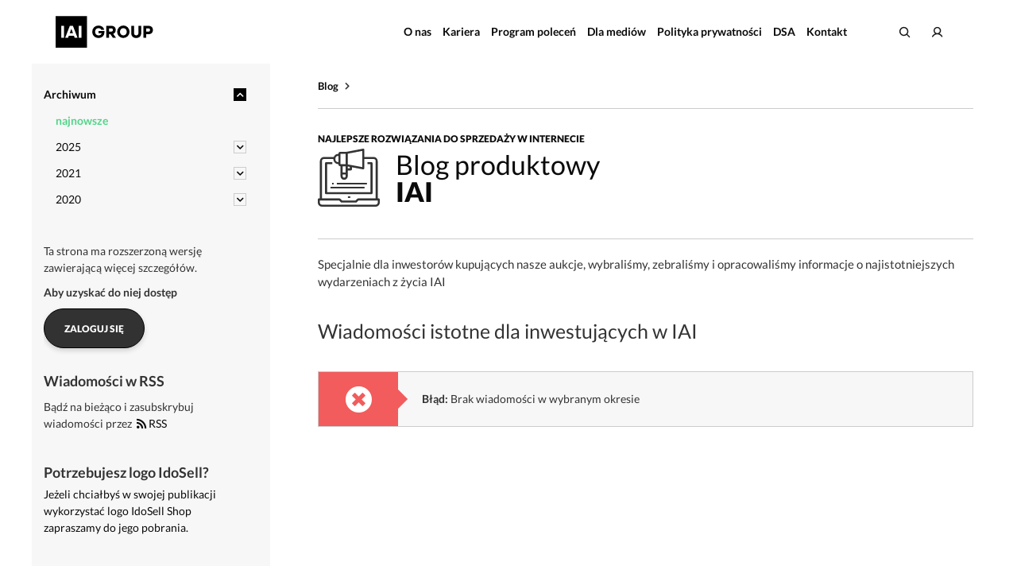

--- FILE ---
content_type: text/html; charset=utf-8
request_url: https://www.iai-sa.com/pl/blog/info/201009/
body_size: 8106
content:

        <!DOCTYPE html>
        <html lang="pl">
        <head>
            <meta charset="UTF-8">
            <meta name="viewport" content="user-scalable=no, initial-scale = 1.0, maximum-scale = 1.0, width=device-width">
            <meta http-equiv="X-UA-Compatible" content="ie=edge">
            <title> - Najlepsze rozwiązania do sprzedaży internetowej i systemów rezerwacji online</title>
            <meta name="keywords" content=""/>
            <meta name="description" content="Wiadomości istotne dla inwestujących w IAI -  - "/>
            <link rel="canonical" href="https://www.iai-sa.com/pl/blog/info/201009/">
            <meta property="og:title" content=""/><meta property="og:type" content="website"/><meta property="og:locale" content="pl_PL"/><meta property="og:description" content="Wiadomości istotne dla inwestujących w IAI -  - "/><meta property="og:url" content="https://www.iai-sa.com/pl/blog/info/201009/"/><meta property="og:image" content="https://www.iai-sa.com/gfx/new_design/img/homepage_idosell_shop_pl.png"/><meta property="og:site_name" content="IdoSell"/>
            <script type="application/ld+json">
        {
            "@context": "https://schema.org/",
            "@type": "LocalBusiness",
            "name": "IAI",
            "@id": "IdoSell",
            "image": [
                "https://www.iai-system.com/panel/file-gate.php?id=39557&ext=.png"
            ],
            "address": {
                "@type": "PostalAddress",
                "streetAddress": "Piastów 30",
                "addressLocality": "Szczecin",
                "addressRegion": "SZ",
                "postalCode": "71-064",
                "addressCountry": "PL"
            },
            "geo": {
                "@type": "GeoCoordinates",
                "latitude": "53.41",
                "longitude": "14.53"
            },
            "openingHoursSpecification": [
                {
                    "@type": "OpeningHoursSpecification",
                    "dayOfWeek": [
                        "Monday",
                        "Tuesday",
                        "Wednesday",
                        "Thursday",
                        "Friday"
                    ],
                    "opens": "09:00",
                    "closes": "17:00"
                }
            ],
            "telephone": "+48 91 443 66 00"
        }
        </script>
            <link rel="stylesheet" href="/gfx/new_design/css/full.css?r=20">
            <link rel="preconnect" href="https://fonts.googleapis.com"/>
            <link rel="preconnect" href="https://fonts.gstatic.com" crossorigin/>
            <link rel="stylesheet" href="https://fonts.googleapis.com/css2?family=Poppins:wght@300;400;500;600;700;800;900&display=swap"/><link rel="shortcut icon" type="image/png" href="/gfx/icon-corp.png"/><script type="application/ld+json">
                {
                    "@context": "http://schema.org",
                    "@type": "WebSite",
                    "url": "https://www.idosell.com/pl/shop/",
                    "potentialAction": {
                        "@type": "SearchAction",
                        "target": "https://www.idosell.com/pl/shop/search/?q={search_term_string}",
                        "query-input": "required name=search_term_string"
                    }
                }
                </script></head>
        <body class="px-3 px-md-0 bg"><script>
                    dataLayer = [{
                        'internalIAINetwork': ''
                    }];
                </script><!-- Google Tag Manager -->
            <noscript><iframe src="//www.googletagmanager.com/ns.html?id=GTM-PHN65VG"
            height="0" width="0" style="display:none;visibility:hidden"></iframe></noscript>
            <script>(function(w,d,s,l,i){w[l]=w[l]||[];w[l].push({'gtm.start':
            new Date().getTime(),event:'gtm.js'});var f=d.getElementsByTagName(s)[0],
            j=d.createElement(s),dl=l!='dataLayer'?'&l='+l:'';j.async=true;j.src=
            '//www.googletagmanager.com/gtm.js?id='+i+dl;f.parentNode.insertBefore(j,f);
            })(window,document,'script','dataLayer','GTM-PHN65VG');</script>
            <!-- End Google Tag Manager -->
            <div class="layout d-flex flex-column"><script> var dynamicTXT = {"Demo":"Demo ","Informacja":"Informacja","JakZalozycSklepInternetowyX":"Jak za\u0142o\u017cy\u0107 sklep internetowy?","KodJestNiepoprawny":"Kod jest niepoprawny","MozliweZeNoweOpcjeNieSaJeszczeWidoczneWTwoimPaneluAdministarcyjnnym":"Mo\u017cliwe, \u017ce nowe opcje nie s\u0105 jeszcze widoczne w Twoim panelu administracyjnym.","NieMaZCzegoWybierac":"Nie ma z czego wybiera\u0107","NieZnalezionoWynikow":"Nie znaleziono wynik\u00f3w","OczekiwanaPrzezCiebieFunkcjonalnoscJestSukcesywnieInstalowanaWKolejnychSklepachIPowinnaPojawicSieWTwoimSklepieWTerminieDoDwochTygodni":"Oczekiwana przez Ciebie funkcjonalno\u015b\u0107 jest sukcesywnie instalowana w kolejnych sklepach i powinna pojawi\u0107 si\u0119 w Twoim sklepie w terminie do dw\u00f3ch tygodni.","Powrot":"Powr\u00f3t","PrzesunKolumnyTabelkiPalcem":"Przesu\u0144 kolumny tabelki palcem","WcisnijAbyWybrac":"Wci\u015bnij aby wybra\u0107","Wczytywanie":"Wczytywanie...","WybierzKraj":"Wybierz kraj","WybierzPanstwo":"Wybierz pa\u0144stwo","fpTopMenuInstallationTekst":"Procedura wdro\u017cenia","fpTopMenuManualTekst":"Poradnik","fpTopMenuOrderTekst":"Za\u0142\u00f3\u017c sklep","fpTopMenuTermsTekst":"Umowa, regulamin i rozliczenia","fpTopMenuTimeTekst":"Czas realizacji"};</script><header class="container">
                
                <div class="header_content">
                    <div class="header__logo logo">
                        <a class="logo__link" href="https://www.iai-sa.com/pl/">
                            <img class="logo__image" src="/img/logo-iai-dots.svg"
                             alt="IAI" />
                        </a>
                    </div>
                    <nav class="header__menu menu">
                        <button type="button" class="menu__toggler d-md-none">
                            <i class="fas fa-bars"></i>
                        </button>
                        <div class="menu__collapse flex-column flex-md-row-reverse d-flex justify-content-start">
                            <ul class="d-md-flex main_menu_mobile order-2 order-md-0">
                                <li class="menu__item d-md-flex --small --align-right">
                                <a href="#" class="menu__link px-md-3 d-md-flex align-items-md-center">
                                <svg xmlns="http://www.w3.org/2000/svg" width="18" height="19" viewBox="0 0 18 19" fill="none">
                                    <path d="M16.5136 15.1375C15.5711 13.4832 14.0992 12.1941 12.335 11.4779C13.2123 10.8199 13.8604 9.90261 14.1874 8.85585C14.5143 7.8091 14.5037 6.686 14.1569 5.64564C13.8101 4.60528 13.1448 3.7004 12.2551 3.05919C11.3655 2.41797 10.2967 2.07293 9.20002 2.07293C8.10338 2.07293 7.03454 2.41797 6.14491 3.05919C5.25527 3.7004 4.58993 4.60528 4.24315 5.64564C3.89636 6.686 3.8857 7.8091 4.21268 8.85585C4.53967 9.90261 5.18771 10.8199 6.06502 11.4779C4.30084 12.1941 2.82899 13.4832 1.88639 15.1375C1.82799 15.2314 1.78906 15.3361 1.77192 15.4454C1.75479 15.5546 1.7598 15.6662 1.78665 15.7735C1.8135 15.8808 1.86166 15.9816 1.92824 16.0699C1.99482 16.1582 2.07848 16.2322 2.17425 16.2875C2.27001 16.3429 2.37591 16.3784 2.48567 16.3919C2.59543 16.4055 2.7068 16.3969 2.81316 16.3666C2.91951 16.3362 3.01869 16.2849 3.10478 16.2154C3.19088 16.146 3.26214 16.06 3.31433 15.9625C4.56008 13.8092 6.76008 12.525 9.20002 12.525C11.64 12.525 13.84 13.8099 15.0857 15.9625C15.1988 16.1444 15.3782 16.2751 15.586 16.3271C15.7937 16.3791 16.0136 16.3483 16.199 16.2411C16.3844 16.134 16.5209 15.959 16.5797 15.753C16.6384 15.547 16.6147 15.3263 16.5136 15.1375ZM5.62502 7.29999C5.62502 6.59292 5.83469 5.90173 6.22751 5.31383C6.62034 4.72592 7.17868 4.26771 7.83193 3.99712C8.48517 3.72654 9.20398 3.65574 9.89747 3.79368C10.5909 3.93163 11.228 4.27211 11.7279 4.77208C12.2279 5.27206 12.5684 5.90906 12.7063 6.60254C12.8443 7.29603 12.7735 8.01484 12.5029 8.66809C12.2323 9.32133 11.7741 9.87967 11.1862 10.2725C10.5983 10.6653 9.90709 10.875 9.20002 10.875C8.2522 10.8739 7.34352 10.4969 6.67332 9.82669C6.00311 9.15649 5.62611 8.24781 5.62502 7.29999Z" fill="#171717"/>
                                </svg>
                                <span class="d-md-none">Konto użytkownika</span></a>
                                    <ul class="submenu d-none">
                                       <li class="submenu__item nav_item">
                    <a class="menu__link" href="https://www.iai-sa.com/pl/dashboard/?ref=%2Fpl%2Fblog%2Finfo%2F201009%2F" rel="nofollow">Zaloguj się</a>
                </li>
                                    </ul>
                                </li>
                            </ul>
                            <form action="https://www.iai-sa.com/pl/search/" class="brand-search form ml-md-4">
                                <button type="submit" class="menu__link --search">
                                    <svg xmlns="http://www.w3.org/2000/svg" width="19" height="19" viewBox="0 0 19 19" fill="none">
                                        <path d="M16.7837 15.5163L13.5188 12.25C14.4977 10.9743 14.9547 9.37405 14.7972 7.77379C14.6396 6.17353 13.8792 4.69312 12.6703 3.63287C11.4613 2.57262 9.89436 2.01193 8.28722 2.06453C6.68009 2.11712 5.15313 2.77908 4.0161 3.9161C2.87908 5.05313 2.21712 6.58009 2.16453 8.18723C2.11193 9.79436 2.67262 11.3613 3.73287 12.5703C4.79312 13.7792 6.27353 14.5396 7.87379 14.6972C9.47405 14.8547 11.0743 14.3977 12.35 13.4188L15.6177 16.6871C15.6944 16.7639 15.7855 16.8247 15.8858 16.8663C15.9861 16.9078 16.0935 16.9292 16.2021 16.9292C16.3106 16.9292 16.4181 16.9078 16.5183 16.8663C16.6186 16.8247 16.7097 16.7639 16.7864 16.6871C16.8632 16.6104 16.9241 16.5193 16.9656 16.419C17.0071 16.3187 17.0285 16.2113 17.0285 16.1028C17.0285 15.9942 17.0071 15.8868 16.9656 15.7865C16.9241 15.6862 16.8632 15.5951 16.7864 15.5184L16.7837 15.5163ZM3.825 8.40001C3.825 7.47538 4.09919 6.57151 4.61288 5.80271C5.12658 5.03391 5.85671 4.43471 6.71096 4.08087C7.5652 3.72703 8.50519 3.63445 9.41205 3.81483C10.3189 3.99522 11.1519 4.44047 11.8057 5.09428C12.4595 5.74809 12.9048 6.5811 13.0852 7.48796C13.2656 8.39482 13.173 9.33481 12.8191 10.1891C12.4653 11.0433 11.8661 11.7734 11.0973 12.2871C10.3285 12.8008 9.42463 13.075 8.5 13.075C7.26051 13.0737 6.07214 12.5808 5.19569 11.7043C4.31923 10.8279 3.82628 9.6395 3.825 8.40001Z" fill="#171717"/>
                                    </svg>
                                </button>
                                <div class="form__group container">
                                    <svg xmlns="http://www.w3.org/2000/svg" width="18" height="18" viewBox="0 0 18 18" fill="none">
                                        <path d="M15.9837 15.0163L12.7188 11.75C13.6977 10.4743 14.1547 8.87404 13.9972 7.27378C13.8396 5.67352 13.0792 4.19312 11.8703 3.13287C10.6613 2.07262 9.09437 1.51192 7.48723 1.56452C5.88009 1.61712 4.35313 2.27907 3.21611 3.4161C2.07908 4.55312 1.41713 6.08008 1.36453 7.68722C1.31193 9.29436 1.87263 10.8613 2.93288 12.0703C3.99312 13.2792 5.47353 14.0396 7.07379 14.1972C8.67405 14.3547 10.2743 13.8977 11.55 12.9187L14.8177 16.1871C14.8944 16.2639 14.9855 16.3247 15.0858 16.3663C15.1861 16.4078 15.2935 16.4292 15.4021 16.4292C15.5106 16.4292 15.6181 16.4078 15.7183 16.3663C15.8186 16.3247 15.9097 16.2639 15.9864 16.1871C16.0632 16.1104 16.1241 16.0193 16.1656 15.919C16.2071 15.8187 16.2285 15.7113 16.2285 15.6027C16.2285 15.4942 16.2071 15.3868 16.1656 15.2865C16.1241 15.1862 16.0632 15.0951 15.9864 15.0184L15.9837 15.0163ZM3.02501 7.9C3.02501 6.97537 3.29919 6.07151 3.81289 5.30271C4.32658 4.53391 5.05672 3.9347 5.91096 3.58086C6.76521 3.22702 7.70519 3.13444 8.61206 3.31483C9.51892 3.49521 10.3519 3.94046 11.0057 4.59428C11.6595 5.24809 12.1048 6.08109 12.2852 6.98795C12.4656 7.89481 12.373 8.8348 12.0191 9.68904C11.6653 10.5433 11.0661 11.2734 10.2973 11.7871C9.5285 12.3008 8.62464 12.575 7.70001 12.575C6.46051 12.5737 5.27215 12.0808 4.39569 11.2043C3.51923 10.3279 3.02628 9.1395 3.02501 7.9Z" fill="#C8C8C8"/>
                                    </svg>
                                    <input name="q" type="text" class="form__input"  placeholder="Wpisz czego szukasz" autocomplete="off"/>
                                    <button type="search" class="button --solid">Szukaj</button>
                                    <input type="hidden" name="title" value="all"/>
                                </div>
                            </form>
                            <ul class="d-md-flex pt-0 order-3 order-md-0"><li class="menu__item d-md-flex --small"><a class="menu__link d-md-flex align-items-md-center" href="https://www.iai-sa.com/pl/o-iai/">O nas</a></li><li class="menu__item d-md-flex --small"><a class="menu__link d-md-flex align-items-md-center" href="https://www.iai-sa.com/pl/kariera/">Kariera</a></li><li class="menu__item d-md-flex --small"><a class="menu__link d-md-flex align-items-md-center" href="https://www.iai-sa.com/pl/program-polecen/">Program poleceń</a></li><li class="menu__item d-md-flex --small"><a class="menu__link d-md-flex align-items-md-center" href="https://www.iai-sa.com/pl/online-newsroom/">Dla mediów</a></li><li class="menu__item d-md-flex --small"><a class="menu__link d-md-flex align-items-md-center" href="https://www.iai-sa.com/pl/polityka-prywatnosci-i-bezpieczenstwa/">Polityka prywatności</a></li><li class="menu__item d-md-flex --small"><a class="menu__link d-md-flex align-items-md-center" href="https://www.iai-sa.com/pl/dsa/">DSA</a></li><li class="menu__item d-md-flex --small"><a class="menu__link d-md-flex align-items-md-center" href="https://www.iai-sa.com/pl/contact/">Kontakt</a></li></ul>
                            
                            <div class="aside_mobile d-md-none bg-alternate order-1 order-md-0 main_menu_mobile"></div>
                        </div>
                    </nav>
                </div>
            </header>
            <div class="container mb-5">
                <div class="row content align-items-start">
                    <aside class="content__aside bg-alternate col-md-3 pr-md-0 menu"><div class="aside__content py-md-5 pr-md-5"><nav class="aside__menu"><ul class="aside__menu_collapse"><li class="aside__menu_element"><a href="https://www.iai-sa.com/pl/blog/" class="aside__menu_link  --expanded"><span class="--name">Archiwum</span><span class="--expand"><i class="fas fa-chevron-down"></i></span></a><ul class="aside__submenu "><li class="aside__submenu_element"><a href="https://www.iai-sa.com/pl/blog/info/" class="aside__submenu_link --current"><span class="--name">najnowsze</span><span class="--expand"><i class="fas fa-chevron-down"></i></span></a></li><li class="aside__submenu_element"><a href="https://www.iai-sa.com/pl/blog/info/202504/" class="aside__submenu_link "><span class="--name">2025</span><span class="--expand"><i class="fas fa-chevron-down"></i></span></a><ul class="aside__submenu d-none"><li class="aside__submenu_element"><a href="https://www.iai-sa.com/pl/blog/info/202504/" class="aside__submenu_link "><span class="--name">kwiecień</span><span class="--expand"><i class="fas fa-chevron-down"></i></span></a></li></ul></li><li class="aside__submenu_element"><a href="https://www.iai-sa.com/pl/blog/info/202102/" class="aside__submenu_link "><span class="--name">2021</span><span class="--expand"><i class="fas fa-chevron-down"></i></span></a><ul class="aside__submenu d-none"><li class="aside__submenu_element"><a href="https://www.iai-sa.com/pl/blog/info/202102/" class="aside__submenu_link "><span class="--name">luty</span><span class="--expand"><i class="fas fa-chevron-down"></i></span></a></li></ul></li><li class="aside__submenu_element"><a href="https://www.iai-sa.com/pl/blog/info/202003/" class="aside__submenu_link "><span class="--name">2020</span><span class="--expand"><i class="fas fa-chevron-down"></i></span></a><ul class="aside__submenu d-none"><li class="aside__submenu_element"><a href="https://www.iai-sa.com/pl/blog/info/202003/" class="aside__submenu_link "><span class="--name">marzec</span><span class="--expand"><i class="fas fa-chevron-down"></i></span></a></li></ul></li></ul></li></ul></nav><div class="news__short main_menu_mobile px-3 py-3 px-md-0"><p>Ta strona ma rozszerzoną wersję zawierającą więcej szczegółów.</p><p><b>Aby uzyskać do niej dostęp</b></p><a class="btn --black" href="https://www.iai-sa.com/pl/login/?ref=%2Fpl%2Fblog%2Finfo%2F201009%2F">Zaloguj się</a></div><div class="tip__description main_menu_mobile px-3 py-3 px-md-0"><strong class="--bold"><span>Wiadomości w RSS</span></strong><div class="news__short"><p><p>Bądź na bieżąco i zasubskrybuj wiadomości przez&nbsp;&nbsp;<a href="/data/news/pol/productIR-rss.xml" title="Kanał RSS" class="icon-rss "><i class="fas fa-rss"></i> RSS</a></p></p></div></div><div class="tip__description main_menu_mobile px-3 py-3 px-md-0"><strong class="--bold"><span>Potrzebujesz logo IdoSell?</span></strong><div class="news__short"><p><a href="https://www.iai-sa.com/pl/do-pobrania/">Jeżeli chciałbyś w swojej publikacji wykorzystać logo IdoSell Shop zapraszamy do jego pobrania.</a></p></div></div></div></aside>
                    <div class="content__collapse col-md-9"><section id="breadcrumbs">
                    <div class="breadcrumbs mt-4">
                        <ul class="breadcrumbs__collapse">
                            <li class="breadcrumbs__element">
                                    <a href="/pl/blog/" class="breadcrumbs__link">
                                        Blog
                                    </a>
                                    </li><li class="breadcrumbs__element">
                                    <span class="breadcrumbs__link">
                                        
                                    </span>
                                </li>
                        </ul>
                    </div>
                </section>
            <a href="https://www.iai-sa.com/pl/blog/" class="headline__link">
              <div class="headline --left">
                <div class="headline__description">Najlepsze rozwiązania do sprzedaży w internecie</div>
                <div class="headline__core">
                  <svg xmlns="http://www.w3.org/2000/svg" width="78.215" height="73.001" viewBox="0 0 78.215 73.001">
                    <g id="digital-marketing" transform="translate(0 -15.999)">
                      <g id="Group_1076" data-name="Group 1076" transform="translate(0 15.999)">
                        <g id="Group_1075" data-name="Group 1075" transform="translate(0 0)">
                          <path id="Path_1721" data-name="Path 1721" d="M76.912,78.571h-1.3V31.642a5.214,5.214,0,0,0-5.214-5.214H58.661V17.3a1.3,1.3,0,0,0-1.543-1.281L49.3,17.488l-1.3.245L36.379,19.91h-7.7a2.607,2.607,0,0,0-2.607,2.607,6.518,6.518,0,0,0-5.965,3.911H7.822a5.214,5.214,0,0,0-5.214,5.214V78.571H1.3a1.3,1.3,0,0,0-1.3,1.3v3.911A5.214,5.214,0,0,0,5.214,89H73a5.214,5.214,0,0,0,5.214-5.214V79.875A1.3,1.3,0,0,0,76.912,78.571ZM37.8,22.3l18.25-3.422V39.2L37.8,35.775Zm0,16.125,2.607.489v1.858H37.8Zm-9.125-15.9H35.2V35.553H28.679Zm2.607,23.465V38.16H35.2v7.822ZM35.2,48.589v1.955a1.955,1.955,0,1,1-3.911,0V48.589ZM26.072,25.124v7.822a3.911,3.911,0,1,1,0-7.822ZM5.214,31.642a2.607,2.607,0,0,1,2.607-2.607H19.554a6.526,6.526,0,0,0,6.518,6.518,2.607,2.607,0,0,0,2.607,2.607V50.544a4.563,4.563,0,1,0,9.125,0v-7.17h3.911a1.3,1.3,0,0,0,1.3-1.3V39.405l14.1,2.644a1.345,1.345,0,0,0,.24.022,1.3,1.3,0,0,0,1.3-1.3V29.035H70.394A2.607,2.607,0,0,1,73,31.642V78.571H50.84a1.3,1.3,0,0,0-.922.381l-2.225,2.227H30.522L28.3,78.952a1.3,1.3,0,0,0-.922-.381H5.214ZM75.608,83.786A2.607,2.607,0,0,1,73,86.393H5.214a2.607,2.607,0,0,1-2.607-2.607V81.178H26.836L29.061,83.4a1.3,1.3,0,0,0,.922.382h18.25a1.3,1.3,0,0,0,.922-.382l2.225-2.225H75.608Z" transform="translate(0 -15.999)" fill="#333"></path>
                        </g>
                      </g>
                      <g id="Group_1078" data-name="Group 1078" transform="translate(9.125 32.946)">
                        <g id="Group_1077" data-name="Group 1077">
                          <path id="Path_1722" data-name="Path 1722" d="M114.661,120h-5.214v2.607h3.911v35.2H58.607v-35.2h6.518V120H57.3a1.3,1.3,0,0,0-1.3,1.3v37.8a1.3,1.3,0,0,0,1.3,1.3h57.358a1.3,1.3,0,0,0,1.3-1.3V121.3A1.3,1.3,0,0,0,114.661,120Z" transform="translate(-56 -120)" fill="#333"></path>
                        </g>
                      </g>
                      <g id="Group_1080" data-name="Group 1080" transform="translate(37.5 76.142)">
                        <g id="Group_1079" data-name="Group 1079" transform="translate(0 0)">
                          <rect id="Rectangle_1140" data-name="Rectangle 1140" width="3" height="2" transform="translate(0.5 -0.143)" fill="#333"></rect>
                        </g>
                      </g>
                      <g id="Group_1082" data-name="Group 1082" transform="translate(18.214 58.999)">
                        <g id="Group_1081" data-name="Group 1081" transform="translate(0 0)">
                          <rect id="Rectangle_1141" data-name="Rectangle 1141" width="2" height="2" transform="translate(-0.214 0)" fill="#333"></rect>
                        </g>
                      </g>
                      <g id="Group_1084" data-name="Group 1084" transform="translate(23.572 58.999)">
                        <g id="Group_1083" data-name="Group 1083" transform="translate(0 0)">
                          <rect id="Rectangle_1142" data-name="Rectangle 1142" width="38" height="2" transform="translate(0.428 0)" fill="#333"></rect>
                        </g>
                      </g>
                      <g id="Group_1086" data-name="Group 1086" transform="translate(16.072 64.356)">
                        <g id="Group_1085" data-name="Group 1085" transform="translate(0 0)">
                          <rect id="Rectangle_1143" data-name="Rectangle 1143" width="43" height="2" transform="translate(-0.072 -0.357)" fill="#333"></rect>
                        </g>
                      </g>
                    </g>
                  </svg>
                  <div class="headline__text pl-4">
                    <div class="--medium">Blog produktowy</div>
                    <strong class="--black">IAI</strong>
                  </div>                  
                </div>
              </div>
            </a>
            <div class="mb-5"><div class="headline --borderless"><p class="cms">Specjalnie dla inwestorów kupujących nasze aukcje, wybraliśmy, zebraliśmy i&nbsp;opracowaliśmy informacje o najistotniejszych wydarzeniach z życia IAI</p><h1 class="headline --small mb-0 pb-1">Wiadomości istotne dla inwestujących w IAI</h1></div></div><div class="alert --error mb-2 mt-3">
                    <div class="alert__icon"></div>
                    <div class="alert__description"><strong>Błąd:</strong> Brak wiadomości w wybranym okresie
                    </div>
                </div></div></div>
                </div>
            </div><footer class="footer">
                <div class="container footer__wrapper">
                    <div id="backToTopButton" class="back_to_top_button">
                        <i class="fas fa-chevron-up"></i>
                    </div>
                    <nav class="footer__menu">
                        <a href="https://www.iai-sa.com/pl/o-iai/" class="footer__menu_link">O NAS</a><a href="https://www.iai-sa.com/pl/kariera/" class="footer__menu_link">KARIERA</a><a href="https://www.iai-sa.com/pl/program-polecen/" class="footer__menu_link">PROGRAM POLECEŃ</a><a href="https://www.iai-sa.com/pl/online-newsroom/" class="footer__menu_link">DLA MEDIÓW</a><a href="https://www.iai-sa.com/pl/polityka-prywatnosci-i-bezpieczenstwa/" class="footer__menu_link">POLITYKA PRYWATNOŚCI</a><a href="https://www.iai-sa.com/pl/dsa/" class="footer__menu_link">DSA</a><a href="https://www.iai-sa.com/pl/contact/" class="footer__menu_link">KONTAKT</a>
                    </nav>
                    <div class="footer__bottom">
                        <div class="copyright">
                            <span class="copyright__text"><span class="d-block d-sm-inline mb-2 mb-sm-0">©2000-2026 IAI S.A.</span></span>
                        </div>
                        <div class="social_media">
                            <a href="https://www.facebook.com/IAISA.fp" class="social_media__link --facebook"><i class="fab fa-facebook-f"></i></a>
                            <a href="https://www.youtube.com/channel/UCtx9R9RNnR75RzoEtQk_-1A" class="social_media__link --youtube"><i class="fab fa-youtube"></i></a>
                            <a href="https://pl.linkedin.com/showcase/iai-sa" class="social_media__link --linkedin"><i class="fab fa-linkedin"></i></a>
                        </div>
                        <div class="footer__account">
                            <ul class="footer__account_collapse d-flex align-items-center justify-content-center justify-content-md-end">
                                <li class="footer__account_element">
                    <a class="footer__account_link" href="https://www.iai-sa.com/pl/login/?ref=%2Fpl%2Fblog%2Finfo%2F201009%2F" rel="nofollow">
                        Logowanie
                    </a>
                </li><li class="footer__account_element border --left">
                <a class="footer__account_link"  href="https://www.iai-sa.com/pl/privacy/policy/privacy-and-safety-policy/" rel="nofollow">
                    Polityka prywatności
                </a>
            </li>
                                <li class="footer__account_element border --left expand">
                                    <a href="#" class="footer__account_link ">
                                        PL
                                    </a>
                                    <div class="expand__holder d-none">
                                        
                                    </div>
                                </li>
                            </ul>
                        </div>
                    </div>
                </div>
            </footer>
            <!--koniec footer-->
            
            </div>
            
            <script src="/gfx/new_design/js/app.js?r=20"></script>
        </body>
        </html>

--- FILE ---
content_type: image/svg+xml
request_url: https://www.iai-sa.com/img/logo-iai-dots.svg
body_size: 1175
content:
<svg id="IAI_GROUP_logo_wersja_pozioma_uzupelniajaca_CMYK" data-name="IAI GROUP logo wersja pozioma uzupelniajaca CMYK" xmlns="http://www.w3.org/2000/svg" width="256" height="78.5" viewBox="0 0 256 78.5">
  <rect id="Rectangle_1541" data-name="Rectangle 1541" width="78" height="78" transform="translate(0 0.5)"/>
  <g id="Group_1419" data-name="Group 1419" transform="translate(14.06 24.407)">
    <path id="Path_459" data-name="Path 459" d="M53.13,92.23h6.843v29.564H53.13Z" transform="translate(-53.13 -92.23)" fill="#fff"/>
    <path id="Path_460" data-name="Path 460" d="M111.55,116.642H98.922l-1.9,5.152H89.84L101.455,92.23h7.56l11.615,29.564H113.45Zm-2.239-6.081L105.3,99.748h-.127l-4.012,10.813Z" transform="translate(-80.125 -92.23)" fill="#fff"/>
    <path id="Path_461" data-name="Path 461" d="M217.21,92.23h6.843v29.564H217.21Z" transform="translate(-173.79 -92.23)" fill="#fff"/>
  </g>
  <g id="Group_1420" data-name="Group 1420" transform="translate(91.107 23.854)">
    <path id="Path_462" data-name="Path 462" d="M374.562,103.406v2.871c0,8.743-6.208,14.528-14.7,14.528-9.082,0-15.584-6.674-15.584-15.333A15.069,15.069,0,0,1,359.824,90.14c7.179,0,12.925,4.266,14.192,10.474h-7.4c-.717-2.535-3.337-4.054-6.759-4.054-5.237,0-8.532,3.464-8.532,8.913,0,5.491,3.379,8.913,8.743,8.913,4.139,0,6.968-1.985,7.688-5.66H359.9V103.4h14.658Z" transform="translate(-344.28 -90.14)"/>
    <path id="Path_463" data-name="Path 463" d="M485.97,113.009h-3.506v8.786H475.62V92.23h12.123c7.306,0,11.53,3.842,11.53,10.389,0,4.774-2.239,8.108-6.293,9.545l6.886,9.63h-7.772Zm-3.5-6.335h5.11c3.125,0,4.647-1.31,4.647-4.054s-1.522-4.054-4.647-4.054h-5.11Z" transform="translate(-440.864 -91.677)"/>
    <path id="Path_464" data-name="Path 464" d="M578.26,105.483a15.418,15.418,0,1,1,15.417,15.333A15.114,15.114,0,0,1,578.26,105.483Zm23.822,0c0-5.152-3.295-8.913-8.4-8.913-5.068,0-8.362,3.758-8.362,8.913s3.295,8.913,8.362,8.913C598.787,114.4,602.082,110.635,602.082,105.483Z" transform="translate(-516.342 -90.147)"/>
    <path id="Path_465" data-name="Path 465" d="M710.73,109.791V92.22h6.843v17.106c0,4.52,1.858,6.462,5.533,6.462,3.718,0,5.576-1.942,5.576-6.462v-17.1h6.843v17.571c0,8.069-4.562,12.543-12.416,12.543S710.73,117.86,710.73,109.791Z" transform="translate(-613.757 -91.67)"/>
    <path id="Path_466" data-name="Path 466" d="M848.5,102.619c0,6.547-4.224,10.389-11.53,10.389h-5.279v8.786H824.85V92.23h12.123C844.279,92.23,848.5,96.072,848.5,102.619Zm-7.052,0c0-2.744-1.522-4.054-4.647-4.054h-5.11v8.108h5.11C839.929,106.673,841.45,105.364,841.45,102.619Z" transform="translate(-697.677 -91.677)"/>
  </g>
  <rect id="Rectangle_1542" data-name="Rectangle 1542" width="14.068" height="14.068" transform="translate(241.932)" fill="none"/>
  <rect id="Rectangle_1543" data-name="Rectangle 1543" width="14.068" height="14.068" transform="translate(241.932 64.324)" fill="none"/>
</svg>
